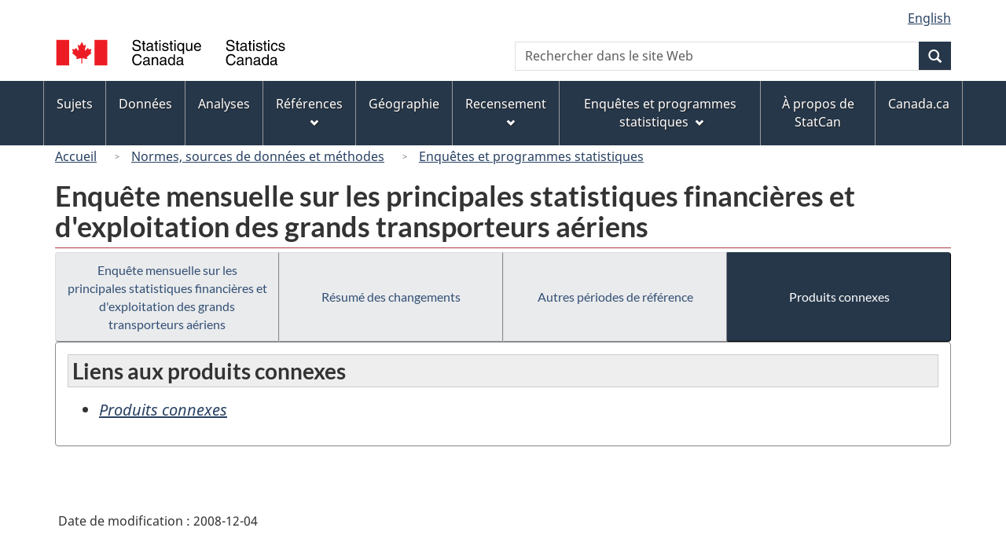

--- FILE ---
content_type: image/svg+xml
request_url: https://www23.statcan.gc.ca/wet-boew4b/assets/sig-blk-fr.svg
body_size: 15367
content:
<?xml version="1.0" encoding="utf-8"?>
<!-- Generator: Adobe Illustrator 16.0.3, SVG Export Plug-In . SVG Version: 6.00 Build 0)  -->
<!DOCTYPE svg PUBLIC "-//W3C//DTD SVG 1.1//EN" "http://www.w3.org/Graphics/SVG/1.1/DTD/svg11.dtd">
<svg version="1.1" id="Layer_1" xmlns="http://www.w3.org/2000/svg" xmlns:xlink="http://www.w3.org/1999/xlink" x="0px" y="0px"
	 height="100%" width="100%" viewBox="0 0 1007.334 137.268" enable-background="new 0 0 1007.334 137.268" preserveAspectRatio="xMinYMin meet"
	 xml:space="preserve">
<g>
	<g>
		<path fill-rule="evenodd" clip-rule="evenodd" fill="#ED1C24" d="M119.289,115.954c0,0-0.503-18.9-0.503-20.887
			c0-1.991,1.514-2.486,3.527-1.991c2.017,0.495,19.663,3.978,19.663,3.978s-1.512-3.978-2.521-6.465
			c-1.006-2.977,0.506-3.478,1.009-3.973c0.503-0.506,19.667-16.914,19.667-16.914l-3.026-1.491
			c-2.018-0.993-1.509-2.484-1.009-3.48c0-0.996,3.026-11.935,3.026-11.935s-8.07,1.489-10.084,1.989
			c-1.515,0-2.018-0.5-2.521-1.494c-0.506-0.994-2.523-5.967-2.523-5.967s-10.082,10.941-10.082,11.437
			c-2.018,1.494-4.037,0.5-3.529-1.491c0-1.989,5.041-24.367,5.041-24.367s-5.549,3.48-7.058,4.476
			c-2.018,0.996-2.521,0.996-3.529-0.996c-1.009-1.491-7.562-14.919-7.562-14.919l0,0c0,0-7.061,13.428-7.564,14.919
			c-1.012,1.992-2.018,1.992-4.038,0.996c-1.509-0.996-7.056-4.476-7.056-4.476s5.044,22.377,5.044,24.367
			c0.503,1.992-1.515,2.985-3.026,1.491c-0.506-0.496-10.59-11.437-10.59-11.437s-2.017,4.974-2.521,5.967
			c-0.503,0.993-1.006,1.494-2.518,1.494c-2.02-0.5-10.59-1.989-10.59-1.989s3.526,10.938,4.035,11.935
			c0,0.996,0.503,2.487-1.514,3.48l-3.024,1.491c0,0,19.158,16.408,19.661,16.914c0.506,0.495,2.018,0.996,1.009,3.973
			c-1.009,2.487-2.521,6.465-2.521,6.465s18.152-3.482,19.664-3.978c2.02-0.495,3.529,0,3.529,1.991
			c0,1.986-0.503,20.887-0.503,20.887H119.289L119.289,115.954z"/>
		<polygon fill-rule="evenodd" clip-rule="evenodd" fill="#ED1C24" points="61.73,124.416 61.73,13.013 5.778,13.013 5.778,124.416 
			61.73,124.416 		"/>
		<polygon fill-rule="evenodd" clip-rule="evenodd" fill="#ED1C24" points="228.347,124.416 228.347,13.013 172.395,13.013 
			172.395,124.416 228.347,124.416 		"/>
	</g>
	<path fill-rule="evenodd" clip-rule="evenodd" d="M373.651,27.692c-0.258-5.183-1.898-15.015-18.348-15.015
		c-11.413,0-16.212,7.213-16.212,14.556c0,8.199,6.956,10.363,10.041,11.08l9.644,2.232c7.724,1.832,10.03,3.405,10.03,8.325
		c0,6.754-7.74,7.933-12.332,7.933c-6.037,0-12.987-2.489-12.987-11.013h-5.959c0,4.394,0.79,8.325,4.783,11.932
		c2.09,1.904,5.505,4.536,14.23,4.536c8.064,0,18.43-3.093,18.43-14.238c0-7.474-4.602-11.147-10.69-12.587l-13.441-3.083
		c-2.75-0.661-5.583-1.968-5.583-5.97c0-7.146,6.759-8.261,10.753-8.261c5.309,0,11.346,2.296,11.666,9.574H373.651L373.651,27.692z
		 M394.898,31.495v-4.783h-5.505v-9.576h-5.779v9.576h-4.649v4.783h4.649v22.62c0,4.13,1.254,7.353,6.956,7.353
		c0.593,0,2.234-0.258,4.329-0.467v-4.522h-2.027c-1.187,0-3.478,0-3.478-2.691V31.495H394.898L394.898,31.495z M405.651,37.134
		c0.387-2.626,1.306-6.623,7.869-6.623c5.443,0,8.07,1.966,8.07,5.572c0,3.411-1.641,3.939-3.029,4.066l-9.499,1.179
		c-9.577,1.184-10.428,7.869-10.428,10.755c0,5.897,4.458,9.909,10.753,9.909c6.692,0,10.169-3.158,12.394-5.585
		c0.191,2.626,0.985,5.258,6.099,5.258c1.305,0,2.162-0.392,3.142-0.666v-4.198c-0.645,0.132-1.373,0.266-1.898,0.266
		c-1.177,0-1.899-0.591-1.899-2.036V35.297c0-8.784-9.969-9.574-12.719-9.574c-8.467,0-13.905,3.217-14.168,11.411H405.651
		L405.651,37.134z M421.461,49.13c0,4.595-5.253,8.067-10.629,8.067c-4.324,0-6.228-2.229-6.228-5.967
		c0-4.326,4.52-5.18,7.342-5.572c7.146-0.921,8.596-1.445,9.515-2.162V49.13L421.461,49.13z M449.581,31.495v-4.783h-5.505v-9.576
		h-5.763v9.576h-4.67v4.783h4.67v22.62c0,4.13,1.238,7.353,6.939,7.353c0.593,0,2.234-0.258,4.329-0.467v-4.522h-2.033
		c-1.171,0-3.472,0-3.472-2.691V31.495H449.581L449.581,31.495z M461.123,26.711h-5.763v34.299h5.763V26.711L461.123,26.711z
		 M461.123,20.479v-6.553h-5.763v6.553H461.123L461.123,20.479z M494.832,36.479c0-1.703-0.856-10.755-13.121-10.755
		c-6.749,0-12.977,3.408-12.977,10.949c0,4.721,3.142,7.149,7.936,8.331l6.682,1.635c4.922,1.249,6.821,2.165,6.821,4.922
		c0,3.803-3.746,5.438-7.869,5.438c-8.126,0-8.916-4.324-9.112-7.015h-5.583c0.207,4.13,1.192,12.009,14.757,12.009
		c7.734,0,13.57-4.272,13.57-11.352c0-4.656-2.492-7.28-9.638-9.05l-5.763-1.442c-4.458-1.114-6.228-1.77-6.228-4.592
		c0-4.259,5.051-4.848,6.821-4.848c7.275,0,8.064,3.602,8.131,5.769H494.832L494.832,36.479z M515.155,31.495v-4.783h-5.5v-9.576
		h-5.779v9.576h-4.654v4.783h4.654v22.62c0,4.13,1.249,7.353,6.95,7.353c0.599,0,2.225-0.258,4.329-0.467v-4.522h-2.043
		c-1.177,0-3.457,0-3.457-2.691V31.495H515.155L515.155,31.495z M526.697,26.711h-5.778v34.299h5.778V26.711L526.697,26.711z
		 M526.697,20.479v-6.553h-5.778v6.553H526.697L526.697,20.479z M563.476,26.711h-5.433v4.85h-0.134
		c-1.378-1.966-4.005-5.838-10.232-5.838c-9.117,0-14.297,7.476-14.297,17.117c0,8.193,3.41,19.153,15.081,19.153
		c4.587,0,7.611-2.172,9.112-4.6h0.134v17.19h5.769V26.711L563.476,26.711z M557.971,45.459c0,9.114-5.707,11.54-9.381,11.54
		c-6.294,0-9.24-5.704-9.24-13.242c0-4.394,0.454-12.851,9.37-12.851C557.058,30.906,557.971,39.887,557.971,45.459L557.971,45.459z
		 M599.604,61V26.711h-5.764v18.879c0,4.982-2.172,11.408-9.447,11.408c-3.735,0-6.62-1.899-6.62-7.536V26.711h-5.778v24.65
		c0,8.196,6.099,10.632,11.154,10.632c5.506,0,8.457-2.108,10.882-6.109l0.13,0.134V61H599.604L599.604,61z M631.604,50.248
		c-0.19,2.559-3.4,6.751-8.854,6.751c-6.62,0-9.964-4.128-9.964-11.274h25.045c0-12.133-4.845-20.001-14.746-20.001
		c-11.347,0-16.465,8.459-16.465,19.083c0,9.899,5.712,17.187,15.34,17.187c5.521,0,7.739-1.318,9.318-2.368
		c4.329-2.884,5.897-7.74,6.099-9.378H631.604L631.604,50.248z M612.787,41.133c0-5.309,4.2-10.227,9.51-10.227
		c7.017,0,9.24,4.917,9.581,10.227H612.787L612.787,41.133z M378.512,90.238c-0.918-7.868-7.213-15.407-19.349-15.407
		c-13.699,0-21.97,10.03-21.97,24.52c0,18.095,10.495,25.065,21.18,25.065c3.54,0,17.966-0.795,20.592-18.575H372.8
		c-2.162,10.949-9.308,12.926-13.441,12.926c-11.671,0-15.598-8.529-15.598-19.607c0-12.394,6.873-18.688,15.402-18.688
		c4.52,0,11.413,1.507,13.183,9.768H378.512L378.512,90.238z M391.034,99.288c0.387-2.621,1.305-6.625,7.858-6.625
		c5.454,0,8.065,1.971,8.065,5.583c0,3.405-1.625,3.921-3.014,4.056l-9.509,1.182c-9.566,1.182-10.417,7.863-10.417,10.753
		c0,5.897,4.458,9.911,10.748,9.911c6.687,0,10.165-3.157,12.398-5.583c0.191,2.621,0.986,5.253,6.083,5.253
		c1.321,0,2.177-0.387,3.158-0.665v-4.195c-0.661,0.129-1.383,0.258-1.899,0.258c-1.176,0-1.899-0.588-1.899-2.022V97.451
		c0-8.787-9.963-9.576-12.718-9.576c-8.467,0-13.905,3.22-14.168,11.413H391.034L391.034,99.288z M406.828,111.279
		c0,4.598-5.247,8.07-10.613,8.07c-4.329,0-6.243-2.225-6.243-5.965c0-4.324,4.53-5.181,7.358-5.572
		c7.146-0.924,8.58-1.445,9.499-2.167V111.279L406.828,111.279z M450.303,99.814c0-9.772-6.692-11.939-11.991-11.939
		c-5.908,0-9.128,4.004-10.366,5.841h-0.129v-4.86h-5.443v34.302h5.763v-18.688c0-9.318,5.779-11.408,9.05-11.408
		c5.645,0,7.342,3.008,7.342,8.983v21.113h5.773V99.814L450.303,99.814z M463.94,99.288c0.397-2.621,1.316-6.625,7.869-6.625
		c5.443,0,8.07,1.971,8.07,5.583c0,3.405-1.646,3.921-3.019,4.056l-9.509,1.182c-9.577,1.182-10.417,7.863-10.417,10.753
		c0,5.897,4.463,9.911,10.753,9.911c6.682,0,10.159-3.157,12.383-5.583c0.206,2.621,0.98,5.253,6.099,5.253
		c1.321,0,2.172-0.387,3.152-0.665v-4.195c-0.66,0.129-1.383,0.258-1.904,0.258c-1.182,0-1.904-0.588-1.904-2.022V97.451
		c0-8.787-9.969-9.576-12.719-9.576c-8.457,0-13.895,3.22-14.168,11.413H463.94L463.94,99.288z M479.745,111.279
		c0,4.598-5.248,8.07-10.624,8.07c-4.329,0-6.228-2.225-6.228-5.965c0-4.324,4.52-5.181,7.337-5.572
		c7.151-0.924,8.596-1.445,9.515-2.167V111.279L479.745,111.279z M523.736,76.08h-5.764v17.172l-0.129,0.464
		c-1.383-1.971-4.004-5.841-10.237-5.841c-9.111,0-14.292,7.481-14.292,17.109c0,8.204,3.411,19.163,15.082,19.163
		c3.349,0,7.28-1.058,9.772-5.717h0.129v4.727h5.438V76.08L523.736,76.08z M499.29,105.903c0-4.386,0.449-12.843,9.365-12.843
		c8.338,0,9.257,8.983,9.257,14.551c0,9.117-5.712,11.542-9.386,11.542C502.236,119.153,499.29,113.451,499.29,105.903
		L499.29,105.903z M536.857,99.288c0.387-2.621,1.305-6.625,7.873-6.625c5.438,0,8.06,1.971,8.06,5.583
		c0,3.405-1.641,3.921-3.023,4.056l-9.494,1.182c-9.581,1.182-10.433,7.863-10.433,10.753c0,5.897,4.458,9.911,10.753,9.911
		c6.692,0,10.17-3.157,12.394-5.583c0.191,2.621,0.98,5.253,6.099,5.253c1.306,0,2.157-0.387,3.143-0.665v-4.195
		c-0.66,0.129-1.367,0.258-1.904,0.258c-1.176,0-1.898-0.588-1.898-2.022V97.451c0-8.787-9.964-9.576-12.719-9.576
		c-8.462,0-13.9,3.22-14.158,11.413H536.857L536.857,99.288z M552.661,111.279c0,4.598-5.247,8.07-10.618,8.07
		c-4.334,0-6.233-2.225-6.233-5.965c0-4.324,4.525-5.181,7.343-5.572c7.141-0.924,8.591-1.445,9.509-2.167V111.279z"/>
	<path fill-rule="evenodd" clip-rule="evenodd" d="M783.129,27.692c-0.258-5.183-1.898-15.015-18.358-15.015
		c-11.402,0-16.19,7.213-16.19,14.556c0,8.199,6.944,10.363,10.03,11.08l9.639,2.232c7.739,1.832,10.03,3.405,10.03,8.325
		c0,6.754-7.74,7.933-12.321,7.933c-6.037,0-12.982-2.489-12.982-11.013h-5.975c0,4.394,0.795,8.325,4.788,11.932
		c2.105,1.904,5.511,4.536,14.241,4.536c8.049,0,18.42-3.093,18.42-14.238c0-7.474-4.593-11.147-10.691-12.587l-13.436-3.083
		c-2.766-0.661-5.583-1.968-5.583-5.97c0-7.146,6.76-8.261,10.753-8.261c5.314,0,11.352,2.296,11.671,9.574H783.129L783.129,27.692z
		 M804.377,31.495v-4.783h-5.5v-9.576h-5.779v9.576h-4.654v4.783h4.654v22.62c0,4.13,1.249,7.353,6.955,7.353
		c0.588,0,2.229-0.258,4.324-0.467v-4.522h-2.033c-1.177,0-3.467,0-3.467-2.691V31.495H804.377L804.377,31.495z M815.13,37.134
		c0.392-2.626,1.311-6.623,7.873-6.623c5.438,0,8.06,1.966,8.06,5.572c0,3.411-1.63,3.939-3.013,4.066l-9.505,1.179
		c-9.576,1.184-10.433,7.869-10.433,10.755c0,5.897,4.458,9.909,10.763,9.909c6.688,0,10.154-3.158,12.384-5.585
		c0.196,2.626,0.99,5.258,6.099,5.258c1.321,0,2.167-0.392,3.147-0.666v-4.198c-0.65,0.132-1.372,0.266-1.898,0.266
		c-1.177,0-1.899-0.591-1.899-2.036V35.297c0-8.784-9.968-9.574-12.724-9.574c-8.462,0-13.9,3.217-14.158,11.411H815.13
		L815.13,37.134z M830.929,49.13c0,4.595-5.242,8.067-10.619,8.067c-4.323,0-6.232-2.229-6.232-5.967c0-4.326,4.53-5.18,7.348-5.572
		c7.15-0.921,8.596-1.445,9.504-2.162V49.13L830.929,49.13z M859.06,31.495v-4.783h-5.501v-9.576h-5.769v9.576h-4.653v4.783h4.653
		v22.62c0,4.13,1.238,7.353,6.945,7.353c0.588,0,2.229-0.258,4.324-0.467v-4.522h-2.023c-1.187,0-3.478,0-3.478-2.691V31.495H859.06
		L859.06,31.495z M870.606,26.711h-5.778v34.299h5.778V26.711L870.606,26.711z M870.606,20.479v-6.553h-5.778v6.553H870.606
		L870.606,20.479z M904.31,36.479c0-1.703-0.856-10.755-13.116-10.755c-6.749,0-12.981,3.408-12.981,10.949
		c0,4.721,3.147,7.149,7.936,8.331l6.687,1.635c4.923,1.249,6.821,2.165,6.821,4.922c0,3.803-3.746,5.438-7.873,5.438
		c-8.122,0-8.916-4.324-9.112-7.015h-5.583c0.206,4.13,1.187,12.009,14.768,12.009c7.729,0,13.569-4.272,13.569-11.352
		c0-4.656-2.497-7.28-9.638-9.05l-5.769-1.442c-4.458-1.114-6.233-1.77-6.233-4.592c0-4.259,5.057-4.848,6.821-4.848
		c7.275,0,8.06,3.602,8.121,5.769H904.31L904.31,36.479z M924.639,31.495v-4.783h-5.511v-9.576h-5.769v9.576h-4.653v4.783h4.653
		v22.62c0,4.13,1.249,7.353,6.955,7.353c0.589,0,2.219-0.258,4.324-0.467v-4.522h-2.043c-1.177,0-3.468,0-3.468-2.691V31.495
		H924.639L924.639,31.495z M936.176,26.711h-5.769v34.299h5.769V26.711L936.176,26.711z M936.176,20.479v-6.553h-5.769v6.553
		H936.176L936.176,20.479z M971.85,38.249c-0.464-5.97-3.88-12.525-12.857-12.525c-11.331,0-16.449,8.459-16.449,19.083
		c0,9.899,5.696,17.187,15.334,17.187c10.031,0,13.374-7.68,13.973-13.124h-5.582c-0.98,5.245-4.324,8.129-8.194,8.129
		c-7.936,0-9.37-7.278-9.37-13.178c0-6.099,2.291-12.915,9.433-12.915c4.86,0,7.419,2.755,8.132,7.342H971.85L971.85,38.249z
		 M1002.664,36.479c0-1.703-0.857-10.755-13.116-10.755c-6.749,0-12.981,3.408-12.981,10.949c0,4.721,3.146,7.149,7.936,8.331
		l6.687,1.635c4.922,1.249,6.821,2.165,6.821,4.922c0,3.803-3.736,5.438-7.874,5.438c-8.121,0-8.916-4.324-9.112-7.015h-5.562
		c0.186,4.13,1.176,12.009,14.746,12.009c7.739,0,13.57-4.272,13.57-11.352c0-4.656-2.487-7.28-9.628-9.05l-5.779-1.442
		c-4.458-1.114-6.232-1.77-6.232-4.592c0-4.259,5.057-4.848,6.82-4.848c7.275,0,8.07,3.602,8.132,5.769H1002.664L1002.664,36.479z
		 M787.989,90.238c-0.918-7.868-7.213-15.407-19.349-15.407c-13.704,0-21.96,10.03-21.96,24.52
		c0,18.095,10.485,25.065,21.176,25.065c3.539,0,17.966-0.795,20.587-18.575h-6.16c-2.167,10.949-9.309,12.926-13.437,12.926
		c-11.681,0-15.613-8.529-15.613-19.607c0-12.394,6.894-18.688,15.407-18.688c4.53,0,11.413,1.507,13.178,9.768H787.989
		L787.989,90.238z M800.518,99.288c0.382-2.621,1.311-6.625,7.863-6.625c5.438,0,8.06,1.971,8.06,5.583
		c0,3.405-1.642,3.921-3.014,4.056l-9.504,1.182c-9.576,1.182-10.433,7.863-10.433,10.753c0,5.897,4.457,9.911,10.763,9.911
		c6.687,0,10.164-3.157,12.394-5.583c0.186,2.621,0.98,5.253,6.089,5.253c1.311,0,2.167-0.387,3.146-0.665v-4.195
		c-0.649,0.129-1.372,0.258-1.898,0.258c-1.176,0-1.898-0.588-1.898-2.022V97.451c0-8.787-9.969-9.576-12.724-9.576
		c-8.462,0-13.9,3.22-14.158,11.413H800.518L800.518,99.288z M816.316,111.279c0,4.598-5.253,8.07-10.629,8.07
		c-4.324,0-6.223-2.225-6.223-5.965c0-4.324,4.52-5.181,7.337-5.572c7.151-0.924,8.596-1.445,9.515-2.167V111.279L816.316,111.279z
		 M859.781,99.814c0-9.772-6.687-11.939-11.991-11.939c-5.902,0-9.111,4.004-10.36,5.841h-0.134v-4.86h-5.449v34.302h5.769v-18.688
		c0-9.318,5.779-11.408,9.061-11.408c5.635,0,7.337,3.008,7.337,8.983v21.113h5.769V99.814L859.781,99.814z M873.424,99.288
		c0.392-2.621,1.311-6.625,7.874-6.625c5.438,0,8.059,1.971,8.059,5.583c0,3.405-1.641,3.921-3.013,4.056l-9.515,1.182
		c-9.566,1.182-10.423,7.863-10.423,10.753c0,5.897,4.458,9.911,10.764,9.911c6.687,0,10.154-3.157,12.383-5.583
		c0.196,2.621,0.98,5.253,6.099,5.253c1.311,0,2.167-0.387,3.138-0.665v-4.195c-0.65,0.129-1.362,0.258-1.899,0.258
		c-1.176,0-1.898-0.588-1.898-2.022V97.451c0-8.787-9.958-9.576-12.714-9.576c-8.462,0-13.899,3.22-14.168,11.413H873.424
		L873.424,99.288z M889.223,111.279c0,4.598-5.242,8.07-10.618,8.07c-4.335,0-6.233-2.225-6.233-5.965
		c0-4.324,4.53-5.181,7.348-5.572c7.141-0.924,8.596-1.445,9.504-2.167V111.279L889.223,111.279z M933.225,76.08h-5.769v17.172
		l-0.124,0.464c-1.393-1.971-4.004-5.841-10.236-5.841c-9.112,0-14.293,7.481-14.293,17.109c0,8.204,3.405,19.163,15.077,19.163
		c3.343,0,7.274-1.058,9.772-5.717h0.134v4.727h5.438V76.08L933.225,76.08z M908.768,105.903c0-4.386,0.454-12.843,9.37-12.843
		c8.338,0,9.257,8.983,9.257,14.551c0,9.117-5.707,11.542-9.381,11.542C911.719,119.153,908.768,113.451,908.768,105.903
		L908.768,105.903z M946.341,99.288c0.392-2.621,1.3-6.625,7.873-6.625c5.438,0,8.06,1.971,8.06,5.583
		c0,3.405-1.641,3.921-3.023,4.056l-9.494,1.182c-9.586,1.182-10.433,7.863-10.433,10.753c0,5.897,4.458,9.911,10.753,9.911
		c6.697,0,10.154-3.157,12.394-5.583c0.196,2.621,0.98,5.253,6.099,5.253c1.301,0,2.156-0.387,3.147-0.665v-4.195
		c-0.671,0.129-1.372,0.258-1.909,0.258c-1.177,0-1.898-0.588-1.898-2.022V97.451c0-8.787-9.959-9.576-12.714-9.576
		c-8.462,0-13.91,3.22-14.169,11.413H946.341L946.341,99.288z M962.149,111.279c0,4.598-5.252,8.07-10.629,8.07
		c-4.323,0-6.223-2.225-6.223-5.965c0-4.324,4.521-5.181,7.337-5.572c7.142-0.924,8.597-1.445,9.515-2.167V111.279z"/>
</g>
</svg>
